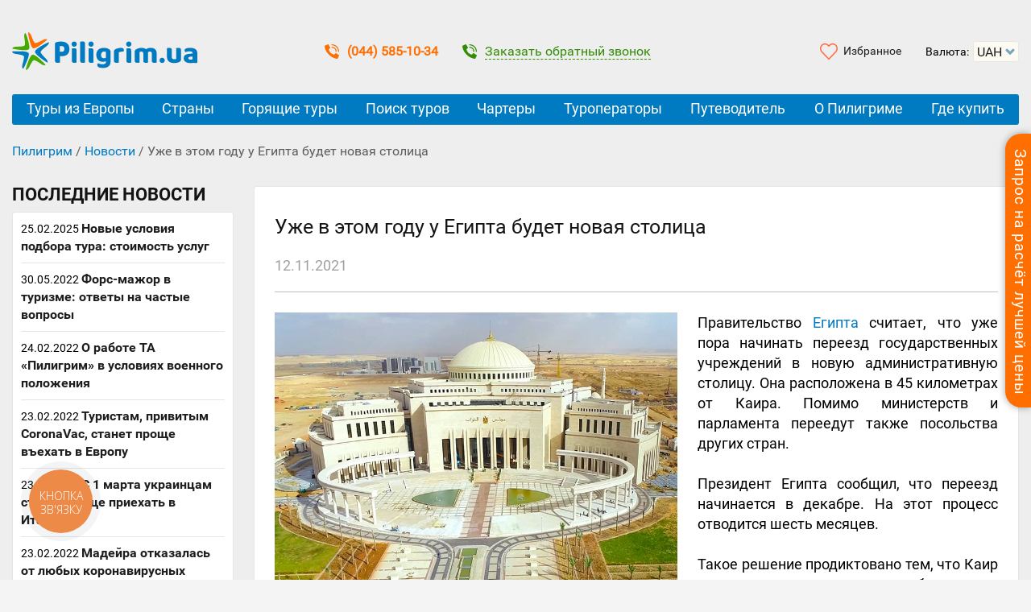

--- FILE ---
content_type: text/html; charset=UTF-8
request_url: https://piligrim.ua/wp-content/show_case_ajaxes.php
body_size: 52
content:
  <div class="itt_all_last_minute_links"><a href="https://piligrim.ua/last-minute">Показать все горящие туры &rarr;</a></div>
  

--- FILE ---
content_type: text/html; charset=utf-8
request_url: https://www.google.com/recaptcha/api2/anchor?ar=1&k=6LcrFqQUAAAAAEb1yIRYZ15FIafqMC3JTwYtxkNs&co=aHR0cHM6Ly9waWxpZ3JpbS51YTo0NDM.&hl=en&v=PoyoqOPhxBO7pBk68S4YbpHZ&size=invisible&anchor-ms=20000&execute-ms=30000&cb=misgflgvhzl7
body_size: 48509
content:
<!DOCTYPE HTML><html dir="ltr" lang="en"><head><meta http-equiv="Content-Type" content="text/html; charset=UTF-8">
<meta http-equiv="X-UA-Compatible" content="IE=edge">
<title>reCAPTCHA</title>
<style type="text/css">
/* cyrillic-ext */
@font-face {
  font-family: 'Roboto';
  font-style: normal;
  font-weight: 400;
  font-stretch: 100%;
  src: url(//fonts.gstatic.com/s/roboto/v48/KFO7CnqEu92Fr1ME7kSn66aGLdTylUAMa3GUBHMdazTgWw.woff2) format('woff2');
  unicode-range: U+0460-052F, U+1C80-1C8A, U+20B4, U+2DE0-2DFF, U+A640-A69F, U+FE2E-FE2F;
}
/* cyrillic */
@font-face {
  font-family: 'Roboto';
  font-style: normal;
  font-weight: 400;
  font-stretch: 100%;
  src: url(//fonts.gstatic.com/s/roboto/v48/KFO7CnqEu92Fr1ME7kSn66aGLdTylUAMa3iUBHMdazTgWw.woff2) format('woff2');
  unicode-range: U+0301, U+0400-045F, U+0490-0491, U+04B0-04B1, U+2116;
}
/* greek-ext */
@font-face {
  font-family: 'Roboto';
  font-style: normal;
  font-weight: 400;
  font-stretch: 100%;
  src: url(//fonts.gstatic.com/s/roboto/v48/KFO7CnqEu92Fr1ME7kSn66aGLdTylUAMa3CUBHMdazTgWw.woff2) format('woff2');
  unicode-range: U+1F00-1FFF;
}
/* greek */
@font-face {
  font-family: 'Roboto';
  font-style: normal;
  font-weight: 400;
  font-stretch: 100%;
  src: url(//fonts.gstatic.com/s/roboto/v48/KFO7CnqEu92Fr1ME7kSn66aGLdTylUAMa3-UBHMdazTgWw.woff2) format('woff2');
  unicode-range: U+0370-0377, U+037A-037F, U+0384-038A, U+038C, U+038E-03A1, U+03A3-03FF;
}
/* math */
@font-face {
  font-family: 'Roboto';
  font-style: normal;
  font-weight: 400;
  font-stretch: 100%;
  src: url(//fonts.gstatic.com/s/roboto/v48/KFO7CnqEu92Fr1ME7kSn66aGLdTylUAMawCUBHMdazTgWw.woff2) format('woff2');
  unicode-range: U+0302-0303, U+0305, U+0307-0308, U+0310, U+0312, U+0315, U+031A, U+0326-0327, U+032C, U+032F-0330, U+0332-0333, U+0338, U+033A, U+0346, U+034D, U+0391-03A1, U+03A3-03A9, U+03B1-03C9, U+03D1, U+03D5-03D6, U+03F0-03F1, U+03F4-03F5, U+2016-2017, U+2034-2038, U+203C, U+2040, U+2043, U+2047, U+2050, U+2057, U+205F, U+2070-2071, U+2074-208E, U+2090-209C, U+20D0-20DC, U+20E1, U+20E5-20EF, U+2100-2112, U+2114-2115, U+2117-2121, U+2123-214F, U+2190, U+2192, U+2194-21AE, U+21B0-21E5, U+21F1-21F2, U+21F4-2211, U+2213-2214, U+2216-22FF, U+2308-230B, U+2310, U+2319, U+231C-2321, U+2336-237A, U+237C, U+2395, U+239B-23B7, U+23D0, U+23DC-23E1, U+2474-2475, U+25AF, U+25B3, U+25B7, U+25BD, U+25C1, U+25CA, U+25CC, U+25FB, U+266D-266F, U+27C0-27FF, U+2900-2AFF, U+2B0E-2B11, U+2B30-2B4C, U+2BFE, U+3030, U+FF5B, U+FF5D, U+1D400-1D7FF, U+1EE00-1EEFF;
}
/* symbols */
@font-face {
  font-family: 'Roboto';
  font-style: normal;
  font-weight: 400;
  font-stretch: 100%;
  src: url(//fonts.gstatic.com/s/roboto/v48/KFO7CnqEu92Fr1ME7kSn66aGLdTylUAMaxKUBHMdazTgWw.woff2) format('woff2');
  unicode-range: U+0001-000C, U+000E-001F, U+007F-009F, U+20DD-20E0, U+20E2-20E4, U+2150-218F, U+2190, U+2192, U+2194-2199, U+21AF, U+21E6-21F0, U+21F3, U+2218-2219, U+2299, U+22C4-22C6, U+2300-243F, U+2440-244A, U+2460-24FF, U+25A0-27BF, U+2800-28FF, U+2921-2922, U+2981, U+29BF, U+29EB, U+2B00-2BFF, U+4DC0-4DFF, U+FFF9-FFFB, U+10140-1018E, U+10190-1019C, U+101A0, U+101D0-101FD, U+102E0-102FB, U+10E60-10E7E, U+1D2C0-1D2D3, U+1D2E0-1D37F, U+1F000-1F0FF, U+1F100-1F1AD, U+1F1E6-1F1FF, U+1F30D-1F30F, U+1F315, U+1F31C, U+1F31E, U+1F320-1F32C, U+1F336, U+1F378, U+1F37D, U+1F382, U+1F393-1F39F, U+1F3A7-1F3A8, U+1F3AC-1F3AF, U+1F3C2, U+1F3C4-1F3C6, U+1F3CA-1F3CE, U+1F3D4-1F3E0, U+1F3ED, U+1F3F1-1F3F3, U+1F3F5-1F3F7, U+1F408, U+1F415, U+1F41F, U+1F426, U+1F43F, U+1F441-1F442, U+1F444, U+1F446-1F449, U+1F44C-1F44E, U+1F453, U+1F46A, U+1F47D, U+1F4A3, U+1F4B0, U+1F4B3, U+1F4B9, U+1F4BB, U+1F4BF, U+1F4C8-1F4CB, U+1F4D6, U+1F4DA, U+1F4DF, U+1F4E3-1F4E6, U+1F4EA-1F4ED, U+1F4F7, U+1F4F9-1F4FB, U+1F4FD-1F4FE, U+1F503, U+1F507-1F50B, U+1F50D, U+1F512-1F513, U+1F53E-1F54A, U+1F54F-1F5FA, U+1F610, U+1F650-1F67F, U+1F687, U+1F68D, U+1F691, U+1F694, U+1F698, U+1F6AD, U+1F6B2, U+1F6B9-1F6BA, U+1F6BC, U+1F6C6-1F6CF, U+1F6D3-1F6D7, U+1F6E0-1F6EA, U+1F6F0-1F6F3, U+1F6F7-1F6FC, U+1F700-1F7FF, U+1F800-1F80B, U+1F810-1F847, U+1F850-1F859, U+1F860-1F887, U+1F890-1F8AD, U+1F8B0-1F8BB, U+1F8C0-1F8C1, U+1F900-1F90B, U+1F93B, U+1F946, U+1F984, U+1F996, U+1F9E9, U+1FA00-1FA6F, U+1FA70-1FA7C, U+1FA80-1FA89, U+1FA8F-1FAC6, U+1FACE-1FADC, U+1FADF-1FAE9, U+1FAF0-1FAF8, U+1FB00-1FBFF;
}
/* vietnamese */
@font-face {
  font-family: 'Roboto';
  font-style: normal;
  font-weight: 400;
  font-stretch: 100%;
  src: url(//fonts.gstatic.com/s/roboto/v48/KFO7CnqEu92Fr1ME7kSn66aGLdTylUAMa3OUBHMdazTgWw.woff2) format('woff2');
  unicode-range: U+0102-0103, U+0110-0111, U+0128-0129, U+0168-0169, U+01A0-01A1, U+01AF-01B0, U+0300-0301, U+0303-0304, U+0308-0309, U+0323, U+0329, U+1EA0-1EF9, U+20AB;
}
/* latin-ext */
@font-face {
  font-family: 'Roboto';
  font-style: normal;
  font-weight: 400;
  font-stretch: 100%;
  src: url(//fonts.gstatic.com/s/roboto/v48/KFO7CnqEu92Fr1ME7kSn66aGLdTylUAMa3KUBHMdazTgWw.woff2) format('woff2');
  unicode-range: U+0100-02BA, U+02BD-02C5, U+02C7-02CC, U+02CE-02D7, U+02DD-02FF, U+0304, U+0308, U+0329, U+1D00-1DBF, U+1E00-1E9F, U+1EF2-1EFF, U+2020, U+20A0-20AB, U+20AD-20C0, U+2113, U+2C60-2C7F, U+A720-A7FF;
}
/* latin */
@font-face {
  font-family: 'Roboto';
  font-style: normal;
  font-weight: 400;
  font-stretch: 100%;
  src: url(//fonts.gstatic.com/s/roboto/v48/KFO7CnqEu92Fr1ME7kSn66aGLdTylUAMa3yUBHMdazQ.woff2) format('woff2');
  unicode-range: U+0000-00FF, U+0131, U+0152-0153, U+02BB-02BC, U+02C6, U+02DA, U+02DC, U+0304, U+0308, U+0329, U+2000-206F, U+20AC, U+2122, U+2191, U+2193, U+2212, U+2215, U+FEFF, U+FFFD;
}
/* cyrillic-ext */
@font-face {
  font-family: 'Roboto';
  font-style: normal;
  font-weight: 500;
  font-stretch: 100%;
  src: url(//fonts.gstatic.com/s/roboto/v48/KFO7CnqEu92Fr1ME7kSn66aGLdTylUAMa3GUBHMdazTgWw.woff2) format('woff2');
  unicode-range: U+0460-052F, U+1C80-1C8A, U+20B4, U+2DE0-2DFF, U+A640-A69F, U+FE2E-FE2F;
}
/* cyrillic */
@font-face {
  font-family: 'Roboto';
  font-style: normal;
  font-weight: 500;
  font-stretch: 100%;
  src: url(//fonts.gstatic.com/s/roboto/v48/KFO7CnqEu92Fr1ME7kSn66aGLdTylUAMa3iUBHMdazTgWw.woff2) format('woff2');
  unicode-range: U+0301, U+0400-045F, U+0490-0491, U+04B0-04B1, U+2116;
}
/* greek-ext */
@font-face {
  font-family: 'Roboto';
  font-style: normal;
  font-weight: 500;
  font-stretch: 100%;
  src: url(//fonts.gstatic.com/s/roboto/v48/KFO7CnqEu92Fr1ME7kSn66aGLdTylUAMa3CUBHMdazTgWw.woff2) format('woff2');
  unicode-range: U+1F00-1FFF;
}
/* greek */
@font-face {
  font-family: 'Roboto';
  font-style: normal;
  font-weight: 500;
  font-stretch: 100%;
  src: url(//fonts.gstatic.com/s/roboto/v48/KFO7CnqEu92Fr1ME7kSn66aGLdTylUAMa3-UBHMdazTgWw.woff2) format('woff2');
  unicode-range: U+0370-0377, U+037A-037F, U+0384-038A, U+038C, U+038E-03A1, U+03A3-03FF;
}
/* math */
@font-face {
  font-family: 'Roboto';
  font-style: normal;
  font-weight: 500;
  font-stretch: 100%;
  src: url(//fonts.gstatic.com/s/roboto/v48/KFO7CnqEu92Fr1ME7kSn66aGLdTylUAMawCUBHMdazTgWw.woff2) format('woff2');
  unicode-range: U+0302-0303, U+0305, U+0307-0308, U+0310, U+0312, U+0315, U+031A, U+0326-0327, U+032C, U+032F-0330, U+0332-0333, U+0338, U+033A, U+0346, U+034D, U+0391-03A1, U+03A3-03A9, U+03B1-03C9, U+03D1, U+03D5-03D6, U+03F0-03F1, U+03F4-03F5, U+2016-2017, U+2034-2038, U+203C, U+2040, U+2043, U+2047, U+2050, U+2057, U+205F, U+2070-2071, U+2074-208E, U+2090-209C, U+20D0-20DC, U+20E1, U+20E5-20EF, U+2100-2112, U+2114-2115, U+2117-2121, U+2123-214F, U+2190, U+2192, U+2194-21AE, U+21B0-21E5, U+21F1-21F2, U+21F4-2211, U+2213-2214, U+2216-22FF, U+2308-230B, U+2310, U+2319, U+231C-2321, U+2336-237A, U+237C, U+2395, U+239B-23B7, U+23D0, U+23DC-23E1, U+2474-2475, U+25AF, U+25B3, U+25B7, U+25BD, U+25C1, U+25CA, U+25CC, U+25FB, U+266D-266F, U+27C0-27FF, U+2900-2AFF, U+2B0E-2B11, U+2B30-2B4C, U+2BFE, U+3030, U+FF5B, U+FF5D, U+1D400-1D7FF, U+1EE00-1EEFF;
}
/* symbols */
@font-face {
  font-family: 'Roboto';
  font-style: normal;
  font-weight: 500;
  font-stretch: 100%;
  src: url(//fonts.gstatic.com/s/roboto/v48/KFO7CnqEu92Fr1ME7kSn66aGLdTylUAMaxKUBHMdazTgWw.woff2) format('woff2');
  unicode-range: U+0001-000C, U+000E-001F, U+007F-009F, U+20DD-20E0, U+20E2-20E4, U+2150-218F, U+2190, U+2192, U+2194-2199, U+21AF, U+21E6-21F0, U+21F3, U+2218-2219, U+2299, U+22C4-22C6, U+2300-243F, U+2440-244A, U+2460-24FF, U+25A0-27BF, U+2800-28FF, U+2921-2922, U+2981, U+29BF, U+29EB, U+2B00-2BFF, U+4DC0-4DFF, U+FFF9-FFFB, U+10140-1018E, U+10190-1019C, U+101A0, U+101D0-101FD, U+102E0-102FB, U+10E60-10E7E, U+1D2C0-1D2D3, U+1D2E0-1D37F, U+1F000-1F0FF, U+1F100-1F1AD, U+1F1E6-1F1FF, U+1F30D-1F30F, U+1F315, U+1F31C, U+1F31E, U+1F320-1F32C, U+1F336, U+1F378, U+1F37D, U+1F382, U+1F393-1F39F, U+1F3A7-1F3A8, U+1F3AC-1F3AF, U+1F3C2, U+1F3C4-1F3C6, U+1F3CA-1F3CE, U+1F3D4-1F3E0, U+1F3ED, U+1F3F1-1F3F3, U+1F3F5-1F3F7, U+1F408, U+1F415, U+1F41F, U+1F426, U+1F43F, U+1F441-1F442, U+1F444, U+1F446-1F449, U+1F44C-1F44E, U+1F453, U+1F46A, U+1F47D, U+1F4A3, U+1F4B0, U+1F4B3, U+1F4B9, U+1F4BB, U+1F4BF, U+1F4C8-1F4CB, U+1F4D6, U+1F4DA, U+1F4DF, U+1F4E3-1F4E6, U+1F4EA-1F4ED, U+1F4F7, U+1F4F9-1F4FB, U+1F4FD-1F4FE, U+1F503, U+1F507-1F50B, U+1F50D, U+1F512-1F513, U+1F53E-1F54A, U+1F54F-1F5FA, U+1F610, U+1F650-1F67F, U+1F687, U+1F68D, U+1F691, U+1F694, U+1F698, U+1F6AD, U+1F6B2, U+1F6B9-1F6BA, U+1F6BC, U+1F6C6-1F6CF, U+1F6D3-1F6D7, U+1F6E0-1F6EA, U+1F6F0-1F6F3, U+1F6F7-1F6FC, U+1F700-1F7FF, U+1F800-1F80B, U+1F810-1F847, U+1F850-1F859, U+1F860-1F887, U+1F890-1F8AD, U+1F8B0-1F8BB, U+1F8C0-1F8C1, U+1F900-1F90B, U+1F93B, U+1F946, U+1F984, U+1F996, U+1F9E9, U+1FA00-1FA6F, U+1FA70-1FA7C, U+1FA80-1FA89, U+1FA8F-1FAC6, U+1FACE-1FADC, U+1FADF-1FAE9, U+1FAF0-1FAF8, U+1FB00-1FBFF;
}
/* vietnamese */
@font-face {
  font-family: 'Roboto';
  font-style: normal;
  font-weight: 500;
  font-stretch: 100%;
  src: url(//fonts.gstatic.com/s/roboto/v48/KFO7CnqEu92Fr1ME7kSn66aGLdTylUAMa3OUBHMdazTgWw.woff2) format('woff2');
  unicode-range: U+0102-0103, U+0110-0111, U+0128-0129, U+0168-0169, U+01A0-01A1, U+01AF-01B0, U+0300-0301, U+0303-0304, U+0308-0309, U+0323, U+0329, U+1EA0-1EF9, U+20AB;
}
/* latin-ext */
@font-face {
  font-family: 'Roboto';
  font-style: normal;
  font-weight: 500;
  font-stretch: 100%;
  src: url(//fonts.gstatic.com/s/roboto/v48/KFO7CnqEu92Fr1ME7kSn66aGLdTylUAMa3KUBHMdazTgWw.woff2) format('woff2');
  unicode-range: U+0100-02BA, U+02BD-02C5, U+02C7-02CC, U+02CE-02D7, U+02DD-02FF, U+0304, U+0308, U+0329, U+1D00-1DBF, U+1E00-1E9F, U+1EF2-1EFF, U+2020, U+20A0-20AB, U+20AD-20C0, U+2113, U+2C60-2C7F, U+A720-A7FF;
}
/* latin */
@font-face {
  font-family: 'Roboto';
  font-style: normal;
  font-weight: 500;
  font-stretch: 100%;
  src: url(//fonts.gstatic.com/s/roboto/v48/KFO7CnqEu92Fr1ME7kSn66aGLdTylUAMa3yUBHMdazQ.woff2) format('woff2');
  unicode-range: U+0000-00FF, U+0131, U+0152-0153, U+02BB-02BC, U+02C6, U+02DA, U+02DC, U+0304, U+0308, U+0329, U+2000-206F, U+20AC, U+2122, U+2191, U+2193, U+2212, U+2215, U+FEFF, U+FFFD;
}
/* cyrillic-ext */
@font-face {
  font-family: 'Roboto';
  font-style: normal;
  font-weight: 900;
  font-stretch: 100%;
  src: url(//fonts.gstatic.com/s/roboto/v48/KFO7CnqEu92Fr1ME7kSn66aGLdTylUAMa3GUBHMdazTgWw.woff2) format('woff2');
  unicode-range: U+0460-052F, U+1C80-1C8A, U+20B4, U+2DE0-2DFF, U+A640-A69F, U+FE2E-FE2F;
}
/* cyrillic */
@font-face {
  font-family: 'Roboto';
  font-style: normal;
  font-weight: 900;
  font-stretch: 100%;
  src: url(//fonts.gstatic.com/s/roboto/v48/KFO7CnqEu92Fr1ME7kSn66aGLdTylUAMa3iUBHMdazTgWw.woff2) format('woff2');
  unicode-range: U+0301, U+0400-045F, U+0490-0491, U+04B0-04B1, U+2116;
}
/* greek-ext */
@font-face {
  font-family: 'Roboto';
  font-style: normal;
  font-weight: 900;
  font-stretch: 100%;
  src: url(//fonts.gstatic.com/s/roboto/v48/KFO7CnqEu92Fr1ME7kSn66aGLdTylUAMa3CUBHMdazTgWw.woff2) format('woff2');
  unicode-range: U+1F00-1FFF;
}
/* greek */
@font-face {
  font-family: 'Roboto';
  font-style: normal;
  font-weight: 900;
  font-stretch: 100%;
  src: url(//fonts.gstatic.com/s/roboto/v48/KFO7CnqEu92Fr1ME7kSn66aGLdTylUAMa3-UBHMdazTgWw.woff2) format('woff2');
  unicode-range: U+0370-0377, U+037A-037F, U+0384-038A, U+038C, U+038E-03A1, U+03A3-03FF;
}
/* math */
@font-face {
  font-family: 'Roboto';
  font-style: normal;
  font-weight: 900;
  font-stretch: 100%;
  src: url(//fonts.gstatic.com/s/roboto/v48/KFO7CnqEu92Fr1ME7kSn66aGLdTylUAMawCUBHMdazTgWw.woff2) format('woff2');
  unicode-range: U+0302-0303, U+0305, U+0307-0308, U+0310, U+0312, U+0315, U+031A, U+0326-0327, U+032C, U+032F-0330, U+0332-0333, U+0338, U+033A, U+0346, U+034D, U+0391-03A1, U+03A3-03A9, U+03B1-03C9, U+03D1, U+03D5-03D6, U+03F0-03F1, U+03F4-03F5, U+2016-2017, U+2034-2038, U+203C, U+2040, U+2043, U+2047, U+2050, U+2057, U+205F, U+2070-2071, U+2074-208E, U+2090-209C, U+20D0-20DC, U+20E1, U+20E5-20EF, U+2100-2112, U+2114-2115, U+2117-2121, U+2123-214F, U+2190, U+2192, U+2194-21AE, U+21B0-21E5, U+21F1-21F2, U+21F4-2211, U+2213-2214, U+2216-22FF, U+2308-230B, U+2310, U+2319, U+231C-2321, U+2336-237A, U+237C, U+2395, U+239B-23B7, U+23D0, U+23DC-23E1, U+2474-2475, U+25AF, U+25B3, U+25B7, U+25BD, U+25C1, U+25CA, U+25CC, U+25FB, U+266D-266F, U+27C0-27FF, U+2900-2AFF, U+2B0E-2B11, U+2B30-2B4C, U+2BFE, U+3030, U+FF5B, U+FF5D, U+1D400-1D7FF, U+1EE00-1EEFF;
}
/* symbols */
@font-face {
  font-family: 'Roboto';
  font-style: normal;
  font-weight: 900;
  font-stretch: 100%;
  src: url(//fonts.gstatic.com/s/roboto/v48/KFO7CnqEu92Fr1ME7kSn66aGLdTylUAMaxKUBHMdazTgWw.woff2) format('woff2');
  unicode-range: U+0001-000C, U+000E-001F, U+007F-009F, U+20DD-20E0, U+20E2-20E4, U+2150-218F, U+2190, U+2192, U+2194-2199, U+21AF, U+21E6-21F0, U+21F3, U+2218-2219, U+2299, U+22C4-22C6, U+2300-243F, U+2440-244A, U+2460-24FF, U+25A0-27BF, U+2800-28FF, U+2921-2922, U+2981, U+29BF, U+29EB, U+2B00-2BFF, U+4DC0-4DFF, U+FFF9-FFFB, U+10140-1018E, U+10190-1019C, U+101A0, U+101D0-101FD, U+102E0-102FB, U+10E60-10E7E, U+1D2C0-1D2D3, U+1D2E0-1D37F, U+1F000-1F0FF, U+1F100-1F1AD, U+1F1E6-1F1FF, U+1F30D-1F30F, U+1F315, U+1F31C, U+1F31E, U+1F320-1F32C, U+1F336, U+1F378, U+1F37D, U+1F382, U+1F393-1F39F, U+1F3A7-1F3A8, U+1F3AC-1F3AF, U+1F3C2, U+1F3C4-1F3C6, U+1F3CA-1F3CE, U+1F3D4-1F3E0, U+1F3ED, U+1F3F1-1F3F3, U+1F3F5-1F3F7, U+1F408, U+1F415, U+1F41F, U+1F426, U+1F43F, U+1F441-1F442, U+1F444, U+1F446-1F449, U+1F44C-1F44E, U+1F453, U+1F46A, U+1F47D, U+1F4A3, U+1F4B0, U+1F4B3, U+1F4B9, U+1F4BB, U+1F4BF, U+1F4C8-1F4CB, U+1F4D6, U+1F4DA, U+1F4DF, U+1F4E3-1F4E6, U+1F4EA-1F4ED, U+1F4F7, U+1F4F9-1F4FB, U+1F4FD-1F4FE, U+1F503, U+1F507-1F50B, U+1F50D, U+1F512-1F513, U+1F53E-1F54A, U+1F54F-1F5FA, U+1F610, U+1F650-1F67F, U+1F687, U+1F68D, U+1F691, U+1F694, U+1F698, U+1F6AD, U+1F6B2, U+1F6B9-1F6BA, U+1F6BC, U+1F6C6-1F6CF, U+1F6D3-1F6D7, U+1F6E0-1F6EA, U+1F6F0-1F6F3, U+1F6F7-1F6FC, U+1F700-1F7FF, U+1F800-1F80B, U+1F810-1F847, U+1F850-1F859, U+1F860-1F887, U+1F890-1F8AD, U+1F8B0-1F8BB, U+1F8C0-1F8C1, U+1F900-1F90B, U+1F93B, U+1F946, U+1F984, U+1F996, U+1F9E9, U+1FA00-1FA6F, U+1FA70-1FA7C, U+1FA80-1FA89, U+1FA8F-1FAC6, U+1FACE-1FADC, U+1FADF-1FAE9, U+1FAF0-1FAF8, U+1FB00-1FBFF;
}
/* vietnamese */
@font-face {
  font-family: 'Roboto';
  font-style: normal;
  font-weight: 900;
  font-stretch: 100%;
  src: url(//fonts.gstatic.com/s/roboto/v48/KFO7CnqEu92Fr1ME7kSn66aGLdTylUAMa3OUBHMdazTgWw.woff2) format('woff2');
  unicode-range: U+0102-0103, U+0110-0111, U+0128-0129, U+0168-0169, U+01A0-01A1, U+01AF-01B0, U+0300-0301, U+0303-0304, U+0308-0309, U+0323, U+0329, U+1EA0-1EF9, U+20AB;
}
/* latin-ext */
@font-face {
  font-family: 'Roboto';
  font-style: normal;
  font-weight: 900;
  font-stretch: 100%;
  src: url(//fonts.gstatic.com/s/roboto/v48/KFO7CnqEu92Fr1ME7kSn66aGLdTylUAMa3KUBHMdazTgWw.woff2) format('woff2');
  unicode-range: U+0100-02BA, U+02BD-02C5, U+02C7-02CC, U+02CE-02D7, U+02DD-02FF, U+0304, U+0308, U+0329, U+1D00-1DBF, U+1E00-1E9F, U+1EF2-1EFF, U+2020, U+20A0-20AB, U+20AD-20C0, U+2113, U+2C60-2C7F, U+A720-A7FF;
}
/* latin */
@font-face {
  font-family: 'Roboto';
  font-style: normal;
  font-weight: 900;
  font-stretch: 100%;
  src: url(//fonts.gstatic.com/s/roboto/v48/KFO7CnqEu92Fr1ME7kSn66aGLdTylUAMa3yUBHMdazQ.woff2) format('woff2');
  unicode-range: U+0000-00FF, U+0131, U+0152-0153, U+02BB-02BC, U+02C6, U+02DA, U+02DC, U+0304, U+0308, U+0329, U+2000-206F, U+20AC, U+2122, U+2191, U+2193, U+2212, U+2215, U+FEFF, U+FFFD;
}

</style>
<link rel="stylesheet" type="text/css" href="https://www.gstatic.com/recaptcha/releases/PoyoqOPhxBO7pBk68S4YbpHZ/styles__ltr.css">
<script nonce="UAQXgjAYgHehVrNVOo8YGg" type="text/javascript">window['__recaptcha_api'] = 'https://www.google.com/recaptcha/api2/';</script>
<script type="text/javascript" src="https://www.gstatic.com/recaptcha/releases/PoyoqOPhxBO7pBk68S4YbpHZ/recaptcha__en.js" nonce="UAQXgjAYgHehVrNVOo8YGg">
      
    </script></head>
<body><div id="rc-anchor-alert" class="rc-anchor-alert"></div>
<input type="hidden" id="recaptcha-token" value="[base64]">
<script type="text/javascript" nonce="UAQXgjAYgHehVrNVOo8YGg">
      recaptcha.anchor.Main.init("[\x22ainput\x22,[\x22bgdata\x22,\x22\x22,\[base64]/[base64]/bmV3IFpbdF0obVswXSk6Sz09Mj9uZXcgWlt0XShtWzBdLG1bMV0pOks9PTM/bmV3IFpbdF0obVswXSxtWzFdLG1bMl0pOks9PTQ/[base64]/[base64]/[base64]/[base64]/[base64]/[base64]/[base64]/[base64]/[base64]/[base64]/[base64]/[base64]/[base64]/[base64]\\u003d\\u003d\x22,\[base64]\x22,\x22wrMXMMOyI8OYw5nDrDvCtsOEwqHCoWbDpD0rb8O4ScKoWcKhw5gLwq/[base64]/ColDCjsKWwrsdwrHDmnbCnFJvwqouw7TDvBM9woQrw4DCl0vCvSFvMW5QSTh5wrfCncOLIMKOViABWMOpwp/CmsOww73CrsOTwocFPSnDvi8Zw5AwbcOfwpHDjVzDncK3w50kw5HCgcKSaAHCtcKOw4XDuWkGKHXChMObwoZnCF9CdMOcw7fCgMOTGFgzwq/Cv8OUw4zCqMKlwqMxGMO7Q8Oaw4Mcw4zDpnx/Rx5xFcOdfmHCv8O3dGB8w5TCqMKZw55aNQHCogXCkcOlKsOZaRnCnzRAw5ggLm/DkMOaY8K5A0xfXMKDHGdDwrI8w7/CjMOFQx3CjWpJw4LDrMOTwrMJwqfDrsOWwqrDi1vDsRxZwrTCr8O3wqgHCVdfw6Fgw4stw6PCtklhaVHCphbDiThOJhw/D8OkW2kHwpV0fyFXXS/[base64]/DvCbCncKCwpIhwpQMJDRjc8K4wqFVw7Vnw7lueScLUMOlwphfw7HDlMOtP8OKc3hDasO+Hil9fA7Dj8ONN8O0NcOzVcK0w6LCi8OYw4giw6Atw4/CmHRPV0BiwpbDt8KbwqpAw7EHTHQMw6vDq0nDg8O8fE7CpcOfw7DCtAzCtWDDl8K7OMOcTMOKeMKzwrF6wohKGkHCpcODdsOMLTRaf8KCPMKlw57CisOzw5NMZHzCjMO8wo1xQ8Knw73DqVvDslxlwqkRw7g7wqbCgHpfw7TDjVzDgcOMYEMSPGAPw7/Di0howo1uEBkYYQ1TwqlCw5PCliDDlg7CtXlBw6E4wqoxw4REQcKKBm/DpEDDucKWwpZlOkdKwpHDtxA3CsOEbsKIDcOZHB0JAMK8GwFjwqZ2wqNmbcK0wpLCo8K5d8OZw4LDtFhENgDCvSjDlcKvQGTDjsO/AShRNMOIwrVyBHrDs3PCghLDtcKsN3vCgcO+woF/AwocInPDkznCvcOhJSJPw5N8Bg/[base64]/w4rDlyrDp3XDl8KKYMOvw5dcw6EJXBPCsB7DhVRsbTTDr2bDuMK7RC3CjF8hw7zCncOIwqfCtWdEwr18DlLDnAlFw57CkMOBHsOTPn4RIxrCogfCt8K6wq7Di8Ktw47DscOJwqkiw7PCt8O/WT0jwpFBwrfCunPDksOBw7V8Q8OYwrE2CcOpw5hYw7cpBHTDi8K3LcOkf8Ocwr/DmMO0wrVcbVcYw4DDmGJ/aHLCrcO5GzpLwqzDrcKVwoA5Z8OHHG1jHcK0PcOQwozCpsKKKsKLwqvDqMK0QsKuMsOAUAV5w4YschYRS8OkMXpaVDrCmcKSw5YsS0ZbN8KIw4bCqRQtBzZjKsKww7TCqMOuwoTDusKgJMOtw6fDv8K5blrCvcOZw4nCu8KmwqJBVcO+wrbCuH/Dr2zCksOyw6vDv17DjUoeLGo0w7U0AcOiAMKGw6tuw4oewp/Dr8Oyw7kDw6HDtkItw4k5acKGGhjDnQlLw6Bxwop7ZQjDjjIUwpYTcMOywoMvBMO/[base64]/[base64]/CvnTCoMOJQCPCm8OxHsO4e8OVwqdhCMOjOMOCEjRvFMK0wqVzblfDmcOSfMOCPcOXeEXDssOmw5LCjsOOEnTCtg8Ww7R0w7bDocKgwrVKwoRCwpTCr8Ouwrx2w709w5VYw6rCgcKFw4jDmhzCjsKkBDXDhnPCmz/DpyvClsOkPcOMJMOkw4DCmsKfTRXCg8Kiw5Q1d0fCocKneMONB8OMYsOuQGzCiC7DnwDDqyE+D0Q4JVQOw7M4w53Co0zDocKXT3EGBD7Dg8Kow75uw5JlTwLDu8O4wp3Dh8KEw6DCizHDusOUw4kgwqDDrsKWwr1NVAXDlcKBWsKYIsO/SMK6EcKvUMKCdCViYwbCiEjCssOqUE7DuMKjwrLCtMOmw6bCpT/CqDgUw4vCt3ECByfDmWwaw6DDvGrDljEFWC7DpBtnIcOnw6E0eVXDvsOld8OTw4bCrMKbwr/Cr8O1w7oRwpxdwrLCtjoKFkQtEcKLwrxmw65rwqUHwoXCqMO4OsKGLsOOVERVU3M8wptULcOxB8OIVMORw5Qqw4Ydw6DCsw9wT8O/w6bDnsOowoACwq3DplTDl8O9ScKzGAApQmbCusOCw4DDrsOAwqvDtjrCnUwjwpk+d8K9wqnDghrChcKWLMKlXSfDgcO+b0ZkwpzDqcKtZ2/CiBZ6woPCgE1zJSUlKn5Dw6dlfwBuw4/CsjJJa1vDiW3CvMOew7R9w7/[base64]/CvkMsIH3Cq1vDhcO3w6zDqxrChsOFImbCq8KDS0/DhsO7w4UpVMOfw5bCsn3DusOZEMK/fsOzw4TDrGHCq8KgeMOLw6zDrgFaw6R2asKHwpPDh1t8wr4kw7nDnV/Don9Xw6LCmEPCggYEK8OzMSnCuShcN8KUTH4WCsOdDsKweVTCv0HCkcKAdx1Gwqp4w6QWRMKlw4fCtMOeUW/Dl8KIw48kw7V2wqVeX0nCjsODwpBEwpvDi3jDuiXCp8O+YMK/Qw0/[base64]/OVJwwpnCokzDj1vCrsKRPcKYwooQX8Onwo3CnnrDiwgFw5DChcOjYnlPwp/DsRh0YcO3LUjDucOnO8OFwosfwpAzwoUcw6PDpzzCmcKgw60mw5XClsKhw4dJSxbCmCjDvMO/[base64]/DuTMnw69ME8OGw6bDusKPR8Oqw7Rbw7fClF4vJgwOIXYoOlLCuMOTwrpuVXHCocO6PhnCgjRJwqnDtsKPwr/[base64]/[base64]/[base64]/Cvlc+wqE9bzp2w6rCjcKSw7NUw6/DmgUpw7zDjAFbYsOBQsKQw53CrXNqwoDDghk+KFfChgUtw5lGw6DDuho+wq0vBFLCocK/wr/[base64]/[base64]/w4rCnEkHF1Asaj1uEMKIOlQ9bCp/biTDrjHChGpcw4/DpyElOcOgw7A7wqXCpTXDnBfDu8KBwqtlb281UMOaaEHCgsO1IAvDmsOHw7NVwrAMNMOzw5ciccOtcGxdQcOVwpfDnGxlw7nCpxPDuXHCn3LDh8O/wqElw47DuSfCuzZYw4ElwoLDgsOOwqYIdHrDuMKbMRUhTHNjw61uGV/CvMO7VMK9Am9owqJUwr5wFcOGSsOtw7XDpsKuw4bDpgQMXMKwGVTClkZmFi0lwrN8ZWozDsKwMzsafANSI3sDUSwJO8ONLTBdwpHDgFXDj8K5w65Rw7/DtAfDvlFdeMKMw73CikU/A8OhIWHCosOvwplRw4zCoV0xwqLCl8OQw6zCrMOfG8KXwrjDpQ5oCcO8wp9Lwrcowrp/IRY+WWI8OsKCwrXCtsKlHMOEwpLCvGF3wrjCiVsVw6wNw7Z0wqJ9YsO7CMKxwroyYcKZwo8SUGALwq0oFVxmw70aP8OMwpzDpTbDq8KowpvCumPCsgPCg8OGecOSasKKwpgjw6gpCcKUwo4nfcKxwpYgw4/[base64]/[base64]/CiQXClGnCmxDDn8Onw499wqFMw7pebADCsn3DhjHCpcOYdSIpUcOfd1wXUm/Dvj0wPWrCqkVCH8OewqEdQBQwT3TDnsOFGG5ewrDDshTDsMK0w681Kk/DlsOKG0zDvDQ2e8KdUkAfw63Dt1nDrMKLw7Z0wr5OBsKjWSPCscKMwqIwV0HDncOVbi/DiMOPQ8OtworDnTI/wp7DvUAew7RxEcOHGxPCg0rDhkjCpMKcJ8OCw68hW8OaFMO6AMODdsKvQF7CjCBeTMKBccKnSwQJwozDscKrwqQMAsK4UX/DuMORw5HCo0EAeMOdwoJ/wqV+w4LCrm8eN8K7woc+HMKgwokoSQVuw7PDmcOAO8ORwojDmcKSJsOTAS7DkMKFwrYIwr/CocK8w7/Dv8OmGMOFDFgaw7YNOsKreMKKMBwswqRzKSHDvxcPbnV4w4PCtcOnw6dMwpbCjMKgByTCqX/Dv8KAHcObw7zCqFTDjcOdKsOFPsOWZy8nw5AfdMONCMKKC8Osw4TDgALCusKUw4M0JcO3PELDpWFswpsJFcK/MChdNMObwrdWUVDCvGPDkn3CshbCgGpEwrMvw4HDjhvCsyQSw7Ffw5rCtx7CpcO4TQDCnV3CisOqwr3Dv8KNGTvDj8Kpw4AbwrfDjcKcw7zCtxRLKTMsw4liwrg0SS/DmgUBw4jDscOxDR5ZAMKFwoTDt3kQw75wAMOwwoQvG2/CiCjCm8OGbMKEf3YkLMK/wr4TwozCpSxJNCMCXxp/w7bCvVQiw6htwoRFJ0fDu8OQw4HChjAYecKwAMO8wps+FG8fwoYWHcOfXsKQfHptAjHCtMKDwrfCkMOZU8OXw6XDiAYwwr7Dv8Kya8Kew5VBwpTDhlw6wrDCt8OhfsKgHsKOwojCvsOZE8OjwrFew77DrsKJbmkfwrXCg1FVw4xBKmFCwrXDvCzCvF/[base64]/[base64]/DhsODK8KUJBLDmsOSHsKSYX7DmsK0wqkkwo7DkMO6wrXDoxTCkS/CjMKdA33DgX7Dmgxww5DCgsK2w6ltwqnDjcKVC8Kzw77CnsOZwowpR8KXw5rCmhHDhH7CrC/Ch0bCo8O0acK/w5nCn8O/[base64]/CuS8bRy9QNsK5CXfDiyw2w7HCvcKHL8OdwrBdBMKRwoXCmsK7wqkjw77Di8OtwrbDs8KeCsKnYS/CncK+w7jCphvDjyjDt8KTwpLDqz1PwoAXw7BKwqLDh8K6dV8UHVzDl8O7aDXCvsK5woXDtWIOwqbDplvClMO5wpTCvnHDvRJyNAcgwrDDqFzCvkVpf8Oowq0vMQXDszArRsKGw4bDkkNJwo/CqsO3ZDnClHXDqsKGS8Opa0jDqsO8NzkofWkyUm9uwrzCqA/[base64]/DiFPDoSA4JcKmTcKvwq1qw5x2VSTCmQtswq9OBMKDMiFVw6w4wqpXw5J+w7bDmMKow7zDqsKPwoQbw5N1w4HCl8KpX2LCpcOcKMK1wohiRcKOdj8tw6J8w67CkMK7AR9iw6oJw7XCg0Nsw5VOOAN3PcKFJC/CgcO/wo7DkGDCojEER20kJMKCQsOSw6vDvAB2OkXCusOPFsOqeQR3VgNRw7XDjlIFOy0Awp7Dj8OZw5V7wpvDvnYwQAACw5nDlnYTwpXDksOpw7Ukw449DEfCpsOUKsOtw6UgBsKRw4lMSnHDpMOKIMOwY8O2Wh/ChHzCmQ/Drn/CvMKJBMK9CMO5D1zDmB/DphfDqsODwpXCtMKuw4gfVsODw51HOBrDg1bCmEbCoVfDsgM/ckPDv8Ofw6nDocKOwofDiD4pcn3Dk39tUMOjw6DCt8KXwq7ChCXDiQxFdEgTbV1lQE3DiGnDisKMwrLCqMO7AMOqwrLCvsO+QVXCiTLDgn7DjsKIHcOPwpbCuMKFw4zDrMKjJRdLwoJ4wr3DhhNXwqnCp8KRw68rw6Zswr/CucKNdQXDk0nCrsKdwo11w4owY8Ocw7nCgUXCrsOcwrrDvsKnYzzDnMKJw5vDqnDDtcKeVEDDk3svw63DucOUw4AxQcOZw4DCpztcw6lKw67CgMOga8OAeS/CgcOPXWXDsnwlwpnCoQdIwrNmw5ozE27Dh250w4xIw7cmwoplw4Vjwo17UhPCjULCucKQw4fCqMKYwpwiw5gLwohKwpnCp8OlBDIPw4FiwoQJwoLDlhrDqsOBd8KcCUzChypnfsODQWBnVMKjw5nCpAfClVcTw6tywprDtMKuwowLU8KYw7J/w4F1ASEgw5VCGXoXw5bDqVHDp8OZUMO3TcOnHUsfWEpNwq3CisOhwpAmQMO2woI0w5sNwrvCrsKBJQhTNnjCv8Oow5HDnx3DosKLEMKTI8OsZDbCv8KdWsOfJcKlRj3DigwFWl/CqsOdJsKjw6vDh8OmEMOIw6wkw7cGw6rDo18ieiPDt0fCjBBzCMOCS8KFccOqEcK/P8O8wpQqw4TDjiPCkMOeWMOQwr/CsmjCkMOhw5UGY0gKw48uwrzCnR/[base64]/HhEtbxdyWcKCb8OGw4bDr0nCpjpcwrjCpcKXwoPDhQ/DnX3DpxvCsFTCpmAXw5A7wqVJw75xwoDDoRk5w6R0w73CgMOhLcKQw5ciNMKBwrbDmGvCp3BGVA1bdMO1T0fDnsK/w4B5ACTChcKYcMOoAFcvwoBBHF1aFyYrwrRXQUguw7sVwoAHTsO9wo5ZJMOPw6zCpAxcEMOhw7zCt8ORV8OqY8O8KmjDksKKwpEBw6dxwpl5ZMOKw59/w4fCpcOALcKKNkjCksKPwo3DmcK1McObGcO0w7U5wrgBZ2g1wpvDi8OkwpLCuRnDncO7wqNbwp/Cr0vCgwN5BMOLwq3DnTxRL2vCrV0qAMK+LsK4JcKnF1XDmCpRwqHDvsOFFUbCujA0f8O2P8KYwq8+cnzDuRZJwqHCnxZZwp7DjU1DUsK/F8OUEHvDq8OPwqfDrCnCh3IpWsOpw6zDm8OvL2/CjsOUD8Olw6wGV3vDh3sAw6XDg1dXw6dHwqpowqHCmMKfwonCowAYwqDDmiMvOcK0ICkEdsKiDFNiw5wVw7ASchfDvEfCo8OWw7N9w6TDjMORw4J7w69Rw7AFwpnCr8OUM8K/[base64]/[base64]/CUcHw7QqW05Iw5taMcO7wozDmsO0ORA7DVzCnsKOw5/DulPCs8OOXMKgKWXCrcKNCVTDqjFMNXYwS8KWwoHDoMKWwrfDsBsHKMO5PXLDinYowogwwrDCgsKXIjNeAsOLfsOYfzvDnRPDmsKrACNVOEZqwqTCiXLDsHfDsSbDosOBY8K4JcOewrzCmcOaKnBAwr/CmcO/LQNdwr/[base64]/w5hiwp7Dhm4fV8OEQkotFHDCi13DmSF7wrtnw67DlMOKOMKaeHdcJMOYDMK/wqMhwpg8LD/Dq3pmI8KsE2bCoRbCusOawqYQEcK7ccOKw5htwqhcwrXDuxUCwo17wqB3VMK6BFo3w4TDj8KSMQ3DrsO8w5RVwptRwpoZTFzDjy7DuHPDiBwdIxpzb8K+K8Kxw5wMLUTDncK/w7LDscK6O3zDtRrDjcOFKcOXMS7ChsK9w40Sw6xkwqvDhzUawrfCiU3CkMKtwqowERhmwqstwr3DkcOvfznDkSjCu8KwbsKeSmtUwrLDpBTCqRcsHMOXw5tWeMOae3dnwodNU8OlY8KteMOYDEcLwoEpwojDg8O5wqDCncOzwq1Gwp3DqcK5a8OqSsO/A0DCumnDrmLDik4tw47DpcOVw5ANwpjDvcKFIsOgwol0w5/CrsKhwq7DmMKmwqzCuU/CuhnChiR1JMKEUcORdQtiwphSwoZCwq/DjMOyP0/DhnxbDcKnOgLClx8TIcOrwobCncO8wrvCv8ObSWHCvMK+w5Mkw7/DlXjDhGk2wrHDtF45wqTCuMO4B8KjwrLDjcOBPCxkw4zCtnQXa8OtwpMCH8OPw48vA1QvJcOSY8KES3PCpx55wppiw57DuMKVwo8SS8Ogw4HCqMOHwr/DkWPDhUAowrvCtMKYwrXDqsOzZsKZwrsHLHtRc8O2w77ChgoXPDPCp8O6GE9Hwq/[base64]/CusOBMMOTw6B9w5xGMsO1wqN/wqHDqSZAbC4BQXZqw6ZTXMKyw6dFw7fDnMO0w4pTw7DCpmbDjMKuw5/DkCbDtCg8w6kIIH/DiWx4w6vDjmfDkxDCkMOrw5LCiMKOLMKRwrptwrYwa3dbZWhiw6Vcw7/DiXfDrsOJwrDCksKDwonDvsK7fXZMNTFHDkolXmjDksKVwpkXw4xUOsKiasOIw4DCqcO1GMO6w6/CrnQOA8OdD2/DkkUiw7/[base64]/w4fCncOwZcK7Dj/Cg8KbG8OPwpjDrMKrw4sQw5vDiMOwwoRfDDUawoXDlMOjB1zDq8OnZcOLwpAwQsOBDUwTQwjDgcK5e8KhwrrCusOMOSzChBnDpSrCoSx3HMOsUsOxw4/DpMOPwqAawpdNaHlmLcOFwpYsJsOZW0nCq8KWd2rDvDkAfUx6c3DCiMKkwoR8VSbCkcKsbk7DjA3CvMORw4ddAsKOwqvCh8KJP8KOAFvDtcOKwoRUwoLCk8OOw63DkVjDgA4ow4cSwqEzw5bDmMKMwq7DvsOnccKlL8OQw5RPwr/CrsKrwoVXw4DCmytcJcKWFMOYSHrCt8KjFybClcOsw5ITw5xmw5YHJsOOScK/[base64]/CoMKVwqEYHCwOVWLDqMK4amIOLcKgdWLCl8OywpjCrgoSw7bDgVzCn07CmgZoF8KPwrTCq1F2woXCqD9CwoHCnFzClcKPOk0Tw5nCr8KYwo7Cg1DCvcOvRcOgUzwYTiJeRcK7w7vDrl4YZTzDqcKUwrrCvcKiIcKtwqJYcD/CmsKEeHILwqzDrsObw65dw4Mtw7DCrcO4V249dsO6GMOuw4jCmcOWQcOMw5wuJ8Kwwr3DkDsHWsKSbsOJHMO0MsO8DirDrsOxQHBGAjFCwptJHDl5KMKDwo1DJzVAw5kNw77Cqx3Di1BXwp9/LB/CgcKIwoU7OMO0wpIewpDDrWLCvSojBlfCksOpMMOyA0jDm13Dshh2w7/CglFVKMKewqpxUjHDq8OWwq7Du8O1w4TCp8OcVMOHPMKeU8OfZ8KRwq1ka8Oxbggcw6zDlV7DqsOKTcOdw55lJcOdecK6w4JwwqJnwo7CpcOEAhDDojnCjkI1wqfCj3PCmsO/b8KCwp8KcMKqJSx/[base64]/wonCssO7FV4vQMKzwo7CvU4tw5vCnwDDpHIlw6JZNxgxw4/[base64]/wowwDmbCgm1HD1jDuV3Dn8Kpw4LDq8O2NMOEwqTDqAtvwodCGMKxw5F6IF/CgcKcQ8KUwq0KwqthcWgTOMO+w4XDoMOZTcK5P8O0w7/[base64]/CuQHCr8KLwoQawrxBw4nCgGcRw4bCsTvDmsKUw4TCpmLDhBDCjsOhJyJLD8KSw5Zjw7LCisKjwqIRwoAlw7s3GsKywq7DqcK+SljClsOrw64uwpvDvG01wqvDi8OiJFkxWx/CjCVUbsO3fk7DmcKEwoDCsCHDnMOWw6TDk8KUwowWKsKoM8KEJ8OpwoPDok8swoZwwp3ChV8hOsKCYcKrVhbCukgpJ8KbwqrCmcOIHjVaFUPCrBjCkXbCmzsfNcOgGsONVG/DrFTDuibDqUHDoMO6RcOPwqzCpMOYw7F3ITTDisOdFcOGwpTCvcK1ZcKJYABsTBLDmcOyF8ONJFcJw7xhwq/DtDotwpTDk8Kwwrc2w5stVCEBAQd6wotvwpfCtnkea8KIw57DvwcIJDzDoCIPKMKOYcO5SCLCj8O6w4QJDcKhfi4Zw4ECw47Dk8O4IBXDpBDDqcKjGEYOw5rCqcKjw4jCi8O8wpXCkGUawpPCgBrCt8OjAWRFYQcJwqrCvcOtw4/CmcK+w6IsVyJ2VwEmwpLCllfDim/[base64]/DklU3w67Dh8KOw7RONcOJSMKzYkzCrMOeDcKxwpwFMGR9QcKIw4QYwrJhW8KXA8KgwqvCvxfCpsKhL8Oyb3/[base64]/[base64]/[base64]/DDzDu8KNGFbDr8KcNikRA8K0Q8Oswq3DonPDk8Kww6PCp8ONwpTDsmB4Kgw4wrIbeS/Cl8ONwpUFw416wo8Cw6rDs8O4LA8swrouw4/CqnrDncO4McO1BMO5wqDDhsKkcl4mwqgSRG0GAcKHw4TCihvDl8KawogNVsKoVBY4w4nDoWfDpTXCsEHCjMO/woFSVMOjwobCq8KxUMKuwoZHw67DrkvDuMO8bcK9wps3wrhHW18IwqHCicOdE3dBwqNAw4zCp3Rfw40GCxkSwqw6w5bDpcOxZFlsQVPDksO5wrAyfsK0wrfCoMOvPMK3J8OJMMKAYS/CocOxwoTDucKzKBZWXFDCkil9wo3CuFPCnsO4KMOIMMOiVxhiG8KlwqPDpMO6w6wQAMOgfsK/XcOMMcKfwpBcwqEGw53CqUoWwp7DnyVqwpLCiTN3w4vClXdzWntueMKYw7AVAMKoIsOodMO2CcOjDkF4wpAgIFfDg8O7woDCkW7Cq3xAw7JTEcO5P8KIwoDDp3JZd8Ocw5nClBlBw57Cr8OCwrZrw5fCpcKhEXPCusOJWnEMw4fCksOIw5Qhwr0Uw7/DsFl1wqPDlnBCw4LCmMKWPcKPw544esKtwrZew50cw5nDjMO6w4NHCsOew4jCo8KDw510wr/[base64]/[base64]/CtMKAwrbDt8OvCyhVZwLDkGjCssOJwoHCpyA+w7vCo8OLKXTCmcK0e8O0CsOdwrjCiiTCiTpvSHvCrHMSwq/[base64]/Dk1dQHsK9VxfCuDoHw4/Cj0Qrwqpfe8K1TkHCnwjDgcOpRSfCqn4mw7dUdMKeJ8KjcBAIX1LCpUHCgsKMU1DDlVvDqUxDLsKmw7A8w43CncKyXSppL1AXXcOOwo/DsMOvwrTDhVdEw51Ec2/CusO2FFbDq8OEwokwf8OcwprCgkMgcMKNNmjDszTCucKCSxZiw4lgTkXDtx8iwqnChCrCpXhxw7Bww4bDrlYrI8O0W8KRwqV4wpxSwq8ywoTDicKgwoXCh3rDt8OgQi3Du8OySMK/[base64]/[base64]/wpHCrknDisKidcKBw5Bkw6U7wrjCqmA0wrvDpgbCmMOpw7xfVXl/wpDDn0B0woN2P8O+w5/DrQ5lw7/[base64]/CumpyAMO7Bx/[base64]/DtsOJw7HCl8O+wrpeeCJcDlwfYz7CmsOHXWRQw7LCnCXCpVk8wpAqwppnwoLCocOPw7kxw5PDgcOgw7PDvDjClCXDiGxnwpFMBSnCkMOIw4DCjsK1w6bCgcKiQ8K/acKDw43CtxnDicK0woEQw7nCnXFAwoDCp8KGEmUiwrLCrjzDhgLCl8Ohw77CnGEUwrpxwrnCncKKAMKUc8KLZX9GeCkYdsKBwpg1w5w+SRIfT8OMHV8PKB/DuhwnecOmDDI4B8K0AX/CgjTCpnwgwpk+w67DlMK9w4d/w6LDq2Y3ACVLwqnDvcOuw5zCrmzDowHDqMKzw7RrwrTDhyBbwqzDvzHCrMK6woHDi2QRw4cww7lowrvDl33CqkDDqXfDksKHAx/DocKNwrnDkWJ0wrcAJ8O0wpkOZcORasO1wrjDg8O0cAXCtcKvw4dPw5hYw7bCtCJ9Z3HDm8Ocw5XCoEpzWcOowpzDj8KYZjHDjsOfw7xXDsOpw5gPLcK0w7AoJsKffDHCmMKeHcOpalzDoUpqwoc6RV/CucOYwpXDgsOYwpvDqMO3QlUowqTDv8KWwpg5YCHDm8O0Qm3Dg8OwZ2XDtcO8w74nTMONMsKKwroHaXHDjMKVw4PCpjLDk8Kyw5nCpnzDnsONwoAHf3JDIloFwovDtMOjZR3Dti05SMKow5dJw7lUw5t0AU/[base64]/Co0VOw64eCwlkLcO8w4LDnDfDi33DjMOtKsOjSsOPwpHCl8KdwrfCqikuw756w6AwQFMMwrjDgcKbEU0VfsODwplVfcKswo3CswDCg8KwGcKvUsKnFMK7E8Kew5BvwplIwos/wrAcwq07SjrDjSXCplxmw5Yaw74FKCHCs8KnwrbDuMO+MWLDmVjDqsKnwpfDqQplw7PCmsKjC8KzG8OtwrrCtDBXw5LCiVTDrcOEwqDDjsO5BsKAYSIJw5DDh0gNw5lKwqduDDEbTHDCk8OzwoxhFC5rw4/DuwnDhCHCkh0oIxZmGQwnwrZGw7HCscO6wonCmcKfdcObw7pGwpdawrRCwqvDqsKZw4/DusOkE8K/GAkDVUZwWcO1w5dhw4JxwpYkw6HDkCcwQwFxdcK4XMKJXHzDn8O9bngnwr/[base64]/[base64]/Dggtmb23CgXPCosOreMOMwpoQZEXDn8KENWsEw5PCocOrw4LCi8K7Z8O1w4FCNHbCrMOdc103w7TCn1vDlcK8w63Du1/[base64]/[base64]/OMKTR8Ksw6TCicO2dMKHw67CpBExLRHCqXfCmgPCjsKZwplfwrgowr06EsKvwqRhw6VWD2LCj8O4wqHCi8K/[base64]/[base64]/Cs8OmW8K3w6TDg8K9BxQuw7QsH8KGLg/DuXZRXkzDscKHckLDmcKTw5fDohR6wp3Cj8OAw6EYw6XDnsO1w53CuMKfFsOrelZkZMOpwoIldHTDrsK4wq/DrGXDosOOwpPCssKFbRNKPknDvWXCvcKvEzjDpBXDpS3DjsOiw5pAwoBZw4fCjsK+wrPDncK4XkjCq8KXw5dCXxkNwoB9GsOGNsKNPcK/wo1VwpLDtMO5w6cXe8KpwqLDkQ0hwo/CicO8S8KvwowXRcOMOMOJX8KpZMO7w7DCq2DCs8K7acKCAjnCpV7Dh1Yrw5pjw4HDt2rCl3HCv8ONZcOzaQzDvsO5PsKxf8OTLRvCs8O/wqHDjAdUGMOfLcKiw4DDlgTDm8OkwrDCt8KYQcKRw7PCucOqw6TCqBcUGMKScMO/MDAQWcK8USTDkAzDjMKFZcKfT8Kywr7CrMK+IynCtsOlwrDCjGJpw47CqwofY8OQBQ5mwojDlinDpsKuwr/CisO8w6oABsOPwrvCv8KGTMOowoUgwobCm8Knwr7Cm8O0GEAew6N2THPCvUfCqCrDkWPDlm3CrMOuQw4Iw4jCq1zDnUAFbwzDlcOMFcO/[base64]/[base64]/ChcOyCMKhNcKTwpPCukwuOBAuw691dHrDpj/[base64]/[base64]/w4oZWsOcw6/CtMKtw5fCr03ChVJVWXgvf8KwE8KhbMOsKMKLwrNAw5BQw5xTLcKcw68OHsKZcEtQAMOawr5tw57CoyEICRlSw4dMwo3Cij8Jwq/Dv8OiFTYmMMOvF3PCpE/CnMKjSsK1JXDDuTLCjMKHB8OuwqdBwrjDvcKADFTDrMOSUDFHwpteeGLDi1zDkjnDpHzCujRgw4UJwowJw4B9w787w4HDlsO3QcKQWcKLwpvCrcOiwog1SsOaDEbCucKhw5LCq8KnwoUWHUbCpkfCqMOPPD5Fw6/CmMKXVTfCmkjDtRZ6w5fCqcOGNhQKbWs9w4INw5rCqh82wqsFVMOywpVlw6JOw43Dqgp2w5Bxw7HDuUhIPMKaHcOEWUjDu35VesOuwrplwrTCii53wrBZwro6dsOpw5AOwq/DlsKEw6caTlbCnX3Ds8OzZ2bCmcOROw7CvMKvwrsjf0IFFxZPw6geZcOXQ39fTVYRFMKId8K6w6gCdAfDq0Ijw6IvwrhOw6/Cq0/CscO7XlwbC8KEFX1xEFHCuHduLsK6w4cFT8KVPHDCpzArLiHDq8OZwpPDhsKOw67Dj3XDisKyP1nCvcOzwqHDscKyw70dD38wwrBBPcK1woNlw48aM8KfBhzDisKTw7bDqMOkwqXDk1Z8w6EFAcOqwq7DunDDicKsT8O7w4FCw5t/w4NYwr8BTlXClmo5w55pQcKIw4RiFsKgZcKUazMew7vDuCfCtWjCrFfDunPCj1fDvFAYUzzCs1rDoFYYc8O2wpwtwot3wpwmwpROw51lWsOTAgfDv0xSGMKZw6AIfStEwqIFIcKmw482w6HCtMOmw7kYDMOJwoITFsKCwoLDmMKCw7LDtxVqwp/Csws9GcKMNcKvXsKBwpFCwrd9w4R/Vl/[base64]/wr4Iw5HDpwRxCsKVw6DCoDfDhGVVwo7Ds8K4w4fCmcONw4h/[base64]/CpBnDq8Ofw7Aywr3DsMOyQw/[base64]/DhMOmw5hQwrLDqjfDmF7CkMO0R8KkLcKMw4Qbwocowq3CqsOVdEdLXBXCsMKvw4R3w4LCqh8Tw79kPsKFwqXDqsKIA8K9wq/DoMKhw6s4w6B6NndEwpRfDSLCkk7Dv8OCFnTCjmTCsBZuE8Kuwp3Dok1MwonCuMK/fHNPw6fCs8OwV8KzcBzDhSbDjwkUwpl7Wh/CucK1w4QJdHHDkTzDtcKzLnjDqMOjVTpsUsKGDhg7woTCgcO3HDguw5MsbAIpwrooCRLCgcKvwoFcZsKYw5DCh8OyNiTCtsK8w6PDph3Dk8O5w70xwowYHX3Dj8K9fsKdBGrCpMKRHz7Ch8Ozwod8VxMsw7B9KhR/fsOkwr9nwovCvcOYw6NJXCbCj08rwqJvw7wlw6EGwrkXw6fDpsOQw7UUX8KmCSfDjsKZwo50wpvDqi/DmsOEw5cqPE5iwpHDnsK5w79XCTx+wq7CiXXCkMOMa8KKw4jChnFswqFZw5Acwq/CssKTw7d2OFTCjhzDqwLDn8KsBcKawok+w5LDv8OfAiXDskbDmG/ConrCnsO5UsOvWMKUWWjDgsKGw6XCh8OnUMKJw53DncOMScK1MsK4JcOqw6dESsKRR8K6wrPDjMKTwrIuwrNKwq8SwoAQw7LDiMKew6DCisKQSDgjP0dmbVcwwqccw7zDksODw4bCgl/CgcOYQA4bwqllLWElw6hMbmPDpz/CjSovw5ZYw44Qwr9Sw6kXw7HDiVBQScOfw5bCoD9FwqPComvDs8KvIsKYw7/DpMOOwo7DrsOOwrLDszzCsAtgw7TCiBBwMcO/[base64]/CoXw6FwQ/OsKaJwMCMsKAB8KifyfChQrCnsKSOwxswosew6sCwonDu8OIclgFXMKQw4nCqzrDng3ClMKXw5jCvWZbEgY/[base64]/a8KfEyDClw7CoQXDt080HcKGWVXCmcOrwq1RwpsEQMKGwqzDoRnDisOnDGvCnmMwKsK6a8OaFmTCjznCkGbDgR1AJ8KPwrLDjzxTVkBvUThCRXJMw5p+XzzDnQ/Cr8KEw47CmWwtUF3DuAF4IGnCjMOcw6kpFsK5V3pJwqdJaipsw4TDjsOnw7HCpQBUwq91Rx05woR2w6TCqzxTwrZsOsKnw53CocONw6dkwqlJLMOgwqvDucK+CMOawoHDpmTDuQ7CgsOdw4/DhhEQIg9AwqPDrS7DtcKWIx3CrgBvw4nDoCDCjCkYw6x1wp3DgMOywrY2wpDCoi3Dp8O5woUSKhYtwpktNcK3w5jClHrChGHDjBjCvMOCw5F6wpXDsMOgwrDDtx1jecOTwqXDrsKxwo40cFrDiMOFw6cTG8KIwr/[base64]/WG3ClEDDt0fDsFBubUjCgTIxwonDslPCtS5BX8KWwpzDssOFw7zDvCFlGcO4ETccw7ZPw7fDilPCmcKuw5suw4DDpcOrZMOdKsK5bsKQTsOowqokf8ONMkM8Y8KUw4PCu8Onw7/Cj8KCw5vCosO8NUEiDBHCl8OXNUtTMD4MWytyw5LCqsKHMRHCtcKQLzfDh0Bow4hDw7PDtMK/wqRDQ8Onw6A8dhDDisOyw7NCfh3DgSsuw6/Ci8OVwrTCmwvDqiPCnsK8wpYdw7N/YwMRw5fCvxHCqMKKwqVNw6vClMO2QcK1wohNwqZJwqXDsXTDucOENnjDl8Obw43Di8OsYsKpw71xwpEBb1MAMgl/DmPDkFV+wow5w43Dt8Knw57DtMOULMOowqsHZMK5A8Kjw4PChE8wOQDCq1fDkFjDi8KSw5bDmcOAwoR8w4s9TRrDrRXChWjChQ/Dn8Kaw5lVOMOvwolGScOROMOxJsOEw5rCoMKQw6NUwopnw5jDgREfw6UiwrjDowl9XsODNcOfw6fDm8OjBT4pwqfDlgNwdxVaPiHDqMKXZ8KlYQ4jW8Oqf8Kkwq/DjMOow6nDncKyVmjChMOWRMO0w6fDmcOTRknDqV8zw5fDlMKRSCrCh8OswoPDmnPCksO/fsOpdcOcb8KGw6fCr8K1IsOswqhkw5JgD8Osw71fwpkTZlpKwpRkw63DusO+wrFTwqjCssOKwrlxw5LDvnfDpsOSwo3DsUwIeMOKw5rDikJgw6hlb8ORw5sxHMKiIzt5w5I2XMOwNjQkw6c/w4pGwoFmUR1xEgbDp8OxQCDCoxQIwqPDs8OOw7fCsU7CqXzClMK5w4M9w4TDgmhzXMOiw784wobClBHDoCfDiMOiw5rCjBXClsOvwqvDoG/ClsORwrDCk8KowpDDtlMqRcOVw54fwqXChsOackfCh8Ohby/DkS/DkwQswp7DoDTCq2/Dl8K+KVrDjMK3w6NyQMOGQw\\u003d\\u003d\x22],null,[\x22conf\x22,null,\x226LcrFqQUAAAAAEb1yIRYZ15FIafqMC3JTwYtxkNs\x22,0,null,null,null,1,[16,21,125,63,73,95,87,41,43,42,83,102,105,109,121],[1017145,565],0,null,null,null,null,0,null,0,null,700,1,null,0,\[base64]/76lBhnEnQkZnOKMAhmv8xEZ\x22,0,0,null,null,1,null,0,0,null,null,null,0],\x22https://piligrim.ua:443\x22,null,[3,1,1],null,null,null,1,3600,[\x22https://www.google.com/intl/en/policies/privacy/\x22,\x22https://www.google.com/intl/en/policies/terms/\x22],\x22vUe2ikQxd6DOc3yBwGp0uvJqSqfnW22gY+abpOtjKA8\\u003d\x22,1,0,null,1,1768724363336,0,0,[236,225],null,[151,81],\x22RC-D6auQlUrpKWGiQ\x22,null,null,null,null,null,\x220dAFcWeA4fs4DQPJycrzKSMIxidmBxhAeEVpMkQZnFHOPmwDywM1XoLWt-gTQSN1VuevHcP5u5TeQeREISXBQiYaP7QXAAV5sypw\x22,1768807163665]");
    </script></body></html>